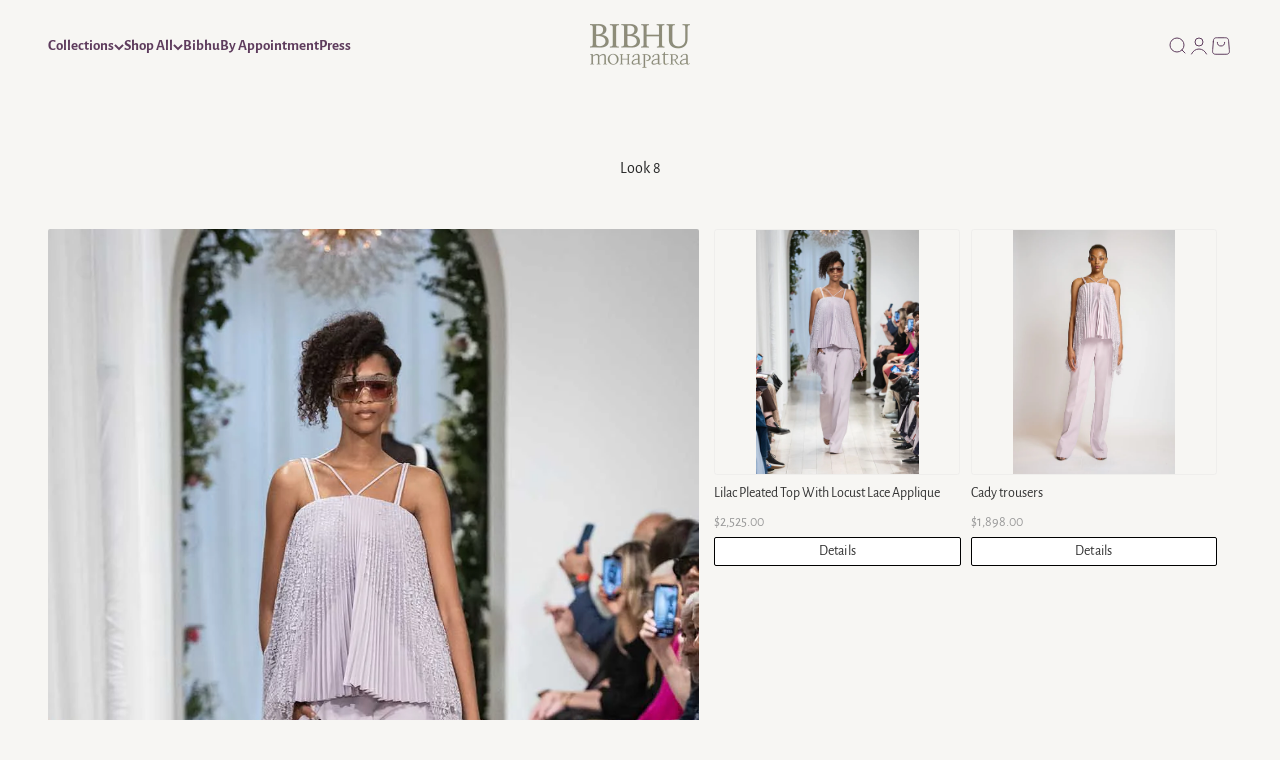

--- FILE ---
content_type: text/html; charset=utf-8
request_url: https://aura-apps.com/shoppable/engine/index.php?dispatch=fashion_pack_look.look_data&shop=bibhu-mohapatra.myshopify.com&id=61425&look_book=false
body_size: 3051
content:
{"id":"61425","fashion_looks_popups":"    <div class=\"lookbook-popup\" data-id=\"61425\" data-title=\"Look 8\">\r\n        <div class=\"image-map-pro-container look\" data-id=\"61425\" data-gallery-name=\"Look 8\" data-handle=\"look-8\"><\/div>\r\n        <div class=\"hotspot-modal\">\r\n            <div class=\"hotspot-modal__caption ng-binding\"><\/div>\r\n            <div class=\"public-hotspot-info-holder\">\r\n                    <div class=\"public-hotspot-info ng-scope for-hotspot-1\" data-pid=\"6883316465731\">\r\n        <div class=\"public-hotspot-info__product-image-holder\">\r\n            <div class=\"public-hotspot-info__product-image-inner\">\r\n                <span class=\"count\">1<\/span>\r\n                <a class=\"public-hotspot-info__product-image\" style=\"background-image: url(&quot;https:\/\/cdn.shopify.com\/s\/files\/1\/0050\/4371\/6163\/products\/bm40-04-3004_6adde5e8-5413-4221-b72b-f03f85c08fef_600x600.jpg?v=1696174014&quot;);\" href=\"\/products\/lilac-pleated-top-with-locust-lace-applique\" target=\"_blank\"><\/a>\r\n            <\/div>\r\n        <\/div>\r\n        <div class=\"public-hotspot-info__first-line\">\r\n            <span class=\"public-hotspot-info__price\">$2,525.00<\/span>\r\n        <\/div>\r\n        <div class=\"public-hotspot-info__second-line ng-binding\">Lilac Pleated Top With Locust Lace Applique<\/div>\r\n\r\n        <div class=\"public-hotspot-dropdown\">\r\n            <div class=\"public-hotspot-dropbtn\"><\/div>\r\n            <div class=\"public-hotspot-dropdown-content\"><\/div>\r\n        <\/div>\r\n        <div class=\"public-hotspot-wrapper-actions\">\r\n            <div class=\"public-hotspot-wrapper-actions-add-to-cart\">\r\n                <a href=\"#\" class=\"public-hotspot-info__btn-cart\">\r\n                    <span class=\"snpt-cta-btn_txt\"><\/span>\r\n                <\/a>\r\n            <\/div>\r\n            <div class=\"public-hotspot-wrapper-actions-details\">\r\n                <a href=\"\/products\/lilac-pleated-top-with-locust-lace-applique\" target=\"_blank\" class=\"public-hotspot-info__btn-details\">\r\n                    <span class=\"snpt-cta-btn_txt\">Details<\/span>\r\n                <\/a>\r\n            <\/div>\r\n        <\/div>\r\n\r\n    <\/div>    <div class=\"public-hotspot-info ng-scope for-hotspot-1\" data-pid=\"6883316498499\">\r\n        <div class=\"public-hotspot-info__product-image-holder\">\r\n            <div class=\"public-hotspot-info__product-image-inner\">\r\n                <span class=\"count\">2<\/span>\r\n                <a class=\"public-hotspot-info__product-image\" style=\"background-image: url(&quot;https:\/\/cdn.shopify.com\/s\/files\/1\/0050\/4371\/6163\/files\/bm40-04-3004f_b889ec85-4781-4cbe-8187-7e859080bed1_600x600.jpg?v=1695722115&quot;);\" href=\"\/products\/cady-trousers\" target=\"_blank\"><\/a>\r\n            <\/div>\r\n        <\/div>\r\n        <div class=\"public-hotspot-info__first-line\">\r\n            <span class=\"public-hotspot-info__price\">$1,898.00<\/span>\r\n        <\/div>\r\n        <div class=\"public-hotspot-info__second-line ng-binding\">Cady trousers<\/div>\r\n\r\n        <div class=\"public-hotspot-dropdown\">\r\n            <div class=\"public-hotspot-dropbtn\"><\/div>\r\n            <div class=\"public-hotspot-dropdown-content\"><\/div>\r\n        <\/div>\r\n        <div class=\"public-hotspot-wrapper-actions\">\r\n            <div class=\"public-hotspot-wrapper-actions-add-to-cart\">\r\n                <a href=\"#\" class=\"public-hotspot-info__btn-cart\">\r\n                    <span class=\"snpt-cta-btn_txt\"><\/span>\r\n                <\/a>\r\n            <\/div>\r\n            <div class=\"public-hotspot-wrapper-actions-details\">\r\n                <a href=\"\/products\/cady-trousers\" target=\"_blank\" class=\"public-hotspot-info__btn-details\">\r\n                    <span class=\"snpt-cta-btn_txt\">Details<\/span>\r\n                <\/a>\r\n            <\/div>\r\n        <\/div>\r\n\r\n    <\/div>\r\n            <\/div>\r\n        <\/div>\r\n    <\/div>","custom_css":".imp-shape-container {\r\n    left: 75;\r\n    top: 75;\r\n    width: 100%;\r\n    height: 100%;\r\n    z-index: 2;\r\n}\r\n\r\n .iziModal-header.iziModal-noSubtitle .iziModal-header-title {\r\n    display: none;\r\n}","gallery_name":"Look 8","instagram_name":"","look_products":"[{\"index\":1,\"id\":6883316465731,\"link\":\"\\\/products\\\/lilac-pleated-top-with-locust-lace-applique\",\"img\":\"https:\\\/\\\/cdn.shopify.com\\\/s\\\/files\\\/1\\\/0050\\\/4371\\\/6163\\\/products\\\/bm40-04-3004_6adde5e8-5413-4221-b72b-f03f85c08fef_600x600.jpg?v=1696174014\",\"title\":\"Lilac Pleated Top With Locust Lace Applique\",\"price\":\"$2,525.00\",\"data\":{\"id\":6883316465731,\"variants\":[{\"id\":40628425261123,\"title\":\"0 \\\/ Lilac\",\"image_id\":null,\"price\":\"2525.00\",\"inventory_policy\":\"deny\",\"inventory_management\":null,\"inventory_quantity\":0,\"compare_at_price\":null,\"multicurrency_prices\":{\"main\":{\"USD\":\"2525.00\"}}},{\"id\":40628425293891,\"title\":\"0 \\\/ Black\",\"image_id\":null,\"price\":\"2525.00\",\"inventory_policy\":\"deny\",\"inventory_management\":null,\"inventory_quantity\":0,\"compare_at_price\":null,\"multicurrency_prices\":{\"main\":{\"USD\":\"2525.00\"}}},{\"id\":40628425326659,\"title\":\"0 \\\/ Berry\",\"image_id\":null,\"price\":\"2525.00\",\"inventory_policy\":\"deny\",\"inventory_management\":null,\"inventory_quantity\":0,\"compare_at_price\":null,\"multicurrency_prices\":{\"main\":{\"USD\":\"2525.00\"}}},{\"id\":40628425359427,\"title\":\"2 \\\/ Lilac\",\"image_id\":null,\"price\":\"2525.00\",\"inventory_policy\":\"deny\",\"inventory_management\":null,\"inventory_quantity\":0,\"compare_at_price\":null,\"multicurrency_prices\":{\"main\":{\"USD\":\"2525.00\"}}},{\"id\":40628425392195,\"title\":\"2 \\\/ Black\",\"image_id\":null,\"price\":\"2525.00\",\"inventory_policy\":\"deny\",\"inventory_management\":null,\"inventory_quantity\":0,\"compare_at_price\":null,\"multicurrency_prices\":{\"main\":{\"USD\":\"2525.00\"}}},{\"id\":40628425424963,\"title\":\"2 \\\/ Berry\",\"image_id\":null,\"price\":\"2525.00\",\"inventory_policy\":\"deny\",\"inventory_management\":null,\"inventory_quantity\":0,\"compare_at_price\":null,\"multicurrency_prices\":{\"main\":{\"USD\":\"2525.00\"}}},{\"id\":40628425457731,\"title\":\"4 \\\/ Lilac\",\"image_id\":null,\"price\":\"2525.00\",\"inventory_policy\":\"deny\",\"inventory_management\":null,\"inventory_quantity\":0,\"compare_at_price\":null,\"multicurrency_prices\":{\"main\":{\"USD\":\"2525.00\"}}},{\"id\":40628425490499,\"title\":\"4 \\\/ Black\",\"image_id\":null,\"price\":\"2525.00\",\"inventory_policy\":\"deny\",\"inventory_management\":null,\"inventory_quantity\":0,\"compare_at_price\":null,\"multicurrency_prices\":{\"main\":{\"USD\":\"2525.00\"}}},{\"id\":40628425523267,\"title\":\"4 \\\/ Berry\",\"image_id\":null,\"price\":\"2525.00\",\"inventory_policy\":\"deny\",\"inventory_management\":null,\"inventory_quantity\":0,\"compare_at_price\":null,\"multicurrency_prices\":{\"main\":{\"USD\":\"2525.00\"}}},{\"id\":40628425556035,\"title\":\"6 \\\/ Lilac\",\"image_id\":null,\"price\":\"2525.00\",\"inventory_policy\":\"deny\",\"inventory_management\":null,\"inventory_quantity\":0,\"compare_at_price\":null,\"multicurrency_prices\":{\"main\":{\"USD\":\"2525.00\"}}},{\"id\":40628425588803,\"title\":\"6 \\\/ Black\",\"image_id\":null,\"price\":\"2525.00\",\"inventory_policy\":\"deny\",\"inventory_management\":null,\"inventory_quantity\":0,\"compare_at_price\":null,\"multicurrency_prices\":{\"main\":{\"USD\":\"2525.00\"}}},{\"id\":40628425621571,\"title\":\"6 \\\/ Berry\",\"image_id\":null,\"price\":\"2525.00\",\"inventory_policy\":\"deny\",\"inventory_management\":null,\"inventory_quantity\":0,\"compare_at_price\":null,\"multicurrency_prices\":{\"main\":{\"USD\":\"2525.00\"}}},{\"id\":40628425654339,\"title\":\"8 \\\/ Lilac\",\"image_id\":null,\"price\":\"2525.00\",\"inventory_policy\":\"deny\",\"inventory_management\":null,\"inventory_quantity\":0,\"compare_at_price\":null,\"multicurrency_prices\":{\"main\":{\"USD\":\"2525.00\"}}},{\"id\":40628425687107,\"title\":\"8 \\\/ Black\",\"image_id\":null,\"price\":\"2525.00\",\"inventory_policy\":\"deny\",\"inventory_management\":null,\"inventory_quantity\":0,\"compare_at_price\":null,\"multicurrency_prices\":{\"main\":{\"USD\":\"2525.00\"}}},{\"id\":40628425719875,\"title\":\"8 \\\/ Berry\",\"image_id\":null,\"price\":\"2525.00\",\"inventory_policy\":\"deny\",\"inventory_management\":null,\"inventory_quantity\":0,\"compare_at_price\":null,\"multicurrency_prices\":{\"main\":{\"USD\":\"2525.00\"}}},{\"id\":40628425752643,\"title\":\"10 \\\/ Lilac\",\"image_id\":null,\"price\":\"2525.00\",\"inventory_policy\":\"deny\",\"inventory_management\":null,\"inventory_quantity\":0,\"compare_at_price\":null,\"multicurrency_prices\":{\"main\":{\"USD\":\"2525.00\"}}},{\"id\":40628425785411,\"title\":\"10 \\\/ Black\",\"image_id\":null,\"price\":\"2525.00\",\"inventory_policy\":\"deny\",\"inventory_management\":null,\"inventory_quantity\":0,\"compare_at_price\":null,\"multicurrency_prices\":{\"main\":{\"USD\":\"2525.00\"}}},{\"id\":40628425818179,\"title\":\"10 \\\/ Berry\",\"image_id\":null,\"price\":\"2525.00\",\"inventory_policy\":\"deny\",\"inventory_management\":null,\"inventory_quantity\":0,\"compare_at_price\":null,\"multicurrency_prices\":{\"main\":{\"USD\":\"2525.00\"}}},{\"id\":40628425850947,\"title\":\"12 \\\/ Lilac\",\"image_id\":null,\"price\":\"2525.00\",\"inventory_policy\":\"deny\",\"inventory_management\":null,\"inventory_quantity\":0,\"compare_at_price\":null,\"multicurrency_prices\":{\"main\":{\"USD\":\"2525.00\"}}},{\"id\":40628425883715,\"title\":\"12 \\\/ Black\",\"image_id\":null,\"price\":\"2525.00\",\"inventory_policy\":\"deny\",\"inventory_management\":null,\"inventory_quantity\":0,\"compare_at_price\":null,\"multicurrency_prices\":{\"main\":{\"USD\":\"2525.00\"}}},{\"id\":40628425916483,\"title\":\"12 \\\/ Berry\",\"image_id\":null,\"price\":\"2525.00\",\"inventory_policy\":\"deny\",\"inventory_management\":null,\"inventory_quantity\":0,\"compare_at_price\":null,\"multicurrency_prices\":{\"main\":{\"USD\":\"2525.00\"}}},{\"id\":40628425949251,\"title\":\"14 \\\/ Lilac\",\"image_id\":null,\"price\":\"2525.00\",\"inventory_policy\":\"deny\",\"inventory_management\":null,\"inventory_quantity\":0,\"compare_at_price\":null,\"multicurrency_prices\":{\"main\":{\"USD\":\"2525.00\"}}},{\"id\":40628425982019,\"title\":\"14 \\\/ Black\",\"image_id\":null,\"price\":\"2525.00\",\"inventory_policy\":\"deny\",\"inventory_management\":null,\"inventory_quantity\":0,\"compare_at_price\":null,\"multicurrency_prices\":{\"main\":{\"USD\":\"2525.00\"}}},{\"id\":40628426014787,\"title\":\"14 \\\/ Berry\",\"image_id\":null,\"price\":\"2525.00\",\"inventory_policy\":\"deny\",\"inventory_management\":null,\"inventory_quantity\":0,\"compare_at_price\":null,\"multicurrency_prices\":{\"main\":{\"USD\":\"2525.00\"}}},{\"id\":40628426047555,\"title\":\"16 \\\/ Lilac\",\"image_id\":null,\"price\":\"2525.00\",\"inventory_policy\":\"deny\",\"inventory_management\":null,\"inventory_quantity\":0,\"compare_at_price\":null,\"multicurrency_prices\":{\"main\":{\"USD\":\"2525.00\"}}},{\"id\":40628426080323,\"title\":\"16 \\\/ Black\",\"image_id\":null,\"price\":\"2525.00\",\"inventory_policy\":\"deny\",\"inventory_management\":null,\"inventory_quantity\":0,\"compare_at_price\":null,\"multicurrency_prices\":{\"main\":{\"USD\":\"2525.00\"}}},{\"id\":40628426113091,\"title\":\"16 \\\/ Berry\",\"image_id\":null,\"price\":\"2525.00\",\"inventory_policy\":\"deny\",\"inventory_management\":null,\"inventory_quantity\":0,\"compare_at_price\":null,\"multicurrency_prices\":{\"main\":{\"USD\":\"2525.00\"}}}],\"images\":[{\"id\":31195514011715,\"src\":\"https:\\\/\\\/cdn.shopify.com\\\/s\\\/files\\\/1\\\/0050\\\/4371\\\/6163\\\/products\\\/bm40-04-3004_6adde5e8-5413-4221-b72b-f03f85c08fef.jpg?v=1696174014\"},{\"id\":31195513913411,\"src\":\"https:\\\/\\\/cdn.shopify.com\\\/s\\\/files\\\/1\\\/0050\\\/4371\\\/6163\\\/products\\\/bm40-04-3004f_60145bab-2b1b-4d9d-a864-a39181ea0d99.jpg?v=1696174014\"},{\"id\":31195513946179,\"src\":\"https:\\\/\\\/cdn.shopify.com\\\/s\\\/files\\\/1\\\/0050\\\/4371\\\/6163\\\/products\\\/bm40-04-3004s_183ac776-299f-4fa9-87b9-b264c4dd6ebf.jpg?v=1695897340\"},{\"id\":31195513978947,\"src\":\"https:\\\/\\\/cdn.shopify.com\\\/s\\\/files\\\/1\\\/0050\\\/4371\\\/6163\\\/products\\\/bm40-04-3004b_c876de16-e256-4b90-94f8-8996384f7141.jpg?v=1695897340\"}],\"vendor\":\"Tops\"},\"pre_selected_variant\":\"40628425261123\"},{\"index\":2,\"id\":6883316498499,\"link\":\"\\\/products\\\/cady-trousers\",\"img\":\"https:\\\/\\\/cdn.shopify.com\\\/s\\\/files\\\/1\\\/0050\\\/4371\\\/6163\\\/files\\\/bm40-04-3004f_b889ec85-4781-4cbe-8187-7e859080bed1_600x600.jpg?v=1695722115\",\"title\":\"Cady trousers\",\"price\":\"$1,898.00\",\"data\":{\"id\":6883316498499,\"variants\":[{\"id\":40628426145859,\"title\":\"0 \\\/ Lilac\",\"image_id\":null,\"price\":\"1898.00\",\"inventory_policy\":\"deny\",\"inventory_management\":null,\"inventory_quantity\":0,\"compare_at_price\":null,\"multicurrency_prices\":{\"main\":{\"USD\":\"1898.00\"}}},{\"id\":40628426178627,\"title\":\"0 \\\/ Black\",\"image_id\":null,\"price\":\"1898.00\",\"inventory_policy\":\"deny\",\"inventory_management\":null,\"inventory_quantity\":0,\"compare_at_price\":null,\"multicurrency_prices\":{\"main\":{\"USD\":\"1898.00\"}}},{\"id\":40628426211395,\"title\":\"0 \\\/ Berry\",\"image_id\":null,\"price\":\"1898.00\",\"inventory_policy\":\"deny\",\"inventory_management\":null,\"inventory_quantity\":0,\"compare_at_price\":null,\"multicurrency_prices\":{\"main\":{\"USD\":\"1898.00\"}}},{\"id\":40628426244163,\"title\":\"2 \\\/ Lilac\",\"image_id\":null,\"price\":\"1898.00\",\"inventory_policy\":\"deny\",\"inventory_management\":null,\"inventory_quantity\":0,\"compare_at_price\":null,\"multicurrency_prices\":{\"main\":{\"USD\":\"1898.00\"}}},{\"id\":40628426276931,\"title\":\"2 \\\/ Black\",\"image_id\":null,\"price\":\"1898.00\",\"inventory_policy\":\"deny\",\"inventory_management\":null,\"inventory_quantity\":0,\"compare_at_price\":null,\"multicurrency_prices\":{\"main\":{\"USD\":\"1898.00\"}}},{\"id\":40628426309699,\"title\":\"2 \\\/ Berry\",\"image_id\":null,\"price\":\"1898.00\",\"inventory_policy\":\"deny\",\"inventory_management\":null,\"inventory_quantity\":0,\"compare_at_price\":null,\"multicurrency_prices\":{\"main\":{\"USD\":\"1898.00\"}}},{\"id\":40628426342467,\"title\":\"4 \\\/ Lilac\",\"image_id\":null,\"price\":\"1898.00\",\"inventory_policy\":\"deny\",\"inventory_management\":null,\"inventory_quantity\":0,\"compare_at_price\":null,\"multicurrency_prices\":{\"main\":{\"USD\":\"1898.00\"}}},{\"id\":40628426375235,\"title\":\"4 \\\/ Black\",\"image_id\":null,\"price\":\"1898.00\",\"inventory_policy\":\"deny\",\"inventory_management\":null,\"inventory_quantity\":0,\"compare_at_price\":null,\"multicurrency_prices\":{\"main\":{\"USD\":\"1898.00\"}}},{\"id\":40628426408003,\"title\":\"4 \\\/ Berry\",\"image_id\":null,\"price\":\"1898.00\",\"inventory_policy\":\"deny\",\"inventory_management\":null,\"inventory_quantity\":0,\"compare_at_price\":null,\"multicurrency_prices\":{\"main\":{\"USD\":\"1898.00\"}}},{\"id\":40628426440771,\"title\":\"6 \\\/ Lilac\",\"image_id\":null,\"price\":\"1898.00\",\"inventory_policy\":\"deny\",\"inventory_management\":null,\"inventory_quantity\":0,\"compare_at_price\":null,\"multicurrency_prices\":{\"main\":{\"USD\":\"1898.00\"}}},{\"id\":40628426473539,\"title\":\"6 \\\/ Black\",\"image_id\":null,\"price\":\"1898.00\",\"inventory_policy\":\"deny\",\"inventory_management\":null,\"inventory_quantity\":0,\"compare_at_price\":null,\"multicurrency_prices\":{\"main\":{\"USD\":\"1898.00\"}}},{\"id\":40628426506307,\"title\":\"6 \\\/ Berry\",\"image_id\":null,\"price\":\"1898.00\",\"inventory_policy\":\"deny\",\"inventory_management\":null,\"inventory_quantity\":0,\"compare_at_price\":null,\"multicurrency_prices\":{\"main\":{\"USD\":\"1898.00\"}}},{\"id\":40628426539075,\"title\":\"8 \\\/ Lilac\",\"image_id\":null,\"price\":\"1898.00\",\"inventory_policy\":\"deny\",\"inventory_management\":null,\"inventory_quantity\":0,\"compare_at_price\":null,\"multicurrency_prices\":{\"main\":{\"USD\":\"1898.00\"}}},{\"id\":40628426571843,\"title\":\"8 \\\/ Black\",\"image_id\":null,\"price\":\"1898.00\",\"inventory_policy\":\"deny\",\"inventory_management\":null,\"inventory_quantity\":0,\"compare_at_price\":null,\"multicurrency_prices\":{\"main\":{\"USD\":\"1898.00\"}}},{\"id\":40628426604611,\"title\":\"8 \\\/ Berry\",\"image_id\":null,\"price\":\"1898.00\",\"inventory_policy\":\"deny\",\"inventory_management\":null,\"inventory_quantity\":0,\"compare_at_price\":null,\"multicurrency_prices\":{\"main\":{\"USD\":\"1898.00\"}}},{\"id\":40628426637379,\"title\":\"10 \\\/ Lilac\",\"image_id\":null,\"price\":\"1898.00\",\"inventory_policy\":\"deny\",\"inventory_management\":null,\"inventory_quantity\":0,\"compare_at_price\":null,\"multicurrency_prices\":{\"main\":{\"USD\":\"1898.00\"}}},{\"id\":40628426670147,\"title\":\"10 \\\/ Black\",\"image_id\":null,\"price\":\"1898.00\",\"inventory_policy\":\"deny\",\"inventory_management\":null,\"inventory_quantity\":0,\"compare_at_price\":null,\"multicurrency_prices\":{\"main\":{\"USD\":\"1898.00\"}}},{\"id\":40628426702915,\"title\":\"10 \\\/ Berry\",\"image_id\":null,\"price\":\"1898.00\",\"inventory_policy\":\"deny\",\"inventory_management\":null,\"inventory_quantity\":0,\"compare_at_price\":null,\"multicurrency_prices\":{\"main\":{\"USD\":\"1898.00\"}}},{\"id\":40628426735683,\"title\":\"12 \\\/ Lilac\",\"image_id\":null,\"price\":\"1898.00\",\"inventory_policy\":\"deny\",\"inventory_management\":null,\"inventory_quantity\":0,\"compare_at_price\":null,\"multicurrency_prices\":{\"main\":{\"USD\":\"1898.00\"}}},{\"id\":40628426768451,\"title\":\"12 \\\/ Black\",\"image_id\":null,\"price\":\"1898.00\",\"inventory_policy\":\"deny\",\"inventory_management\":null,\"inventory_quantity\":0,\"compare_at_price\":null,\"multicurrency_prices\":{\"main\":{\"USD\":\"1898.00\"}}},{\"id\":40628426801219,\"title\":\"12 \\\/ Berry\",\"image_id\":null,\"price\":\"1898.00\",\"inventory_policy\":\"deny\",\"inventory_management\":null,\"inventory_quantity\":0,\"compare_at_price\":null,\"multicurrency_prices\":{\"main\":{\"USD\":\"1898.00\"}}},{\"id\":40628426833987,\"title\":\"14 \\\/ Lilac\",\"image_id\":null,\"price\":\"1898.00\",\"inventory_policy\":\"deny\",\"inventory_management\":null,\"inventory_quantity\":0,\"compare_at_price\":null,\"multicurrency_prices\":{\"main\":{\"USD\":\"1898.00\"}}},{\"id\":40628426866755,\"title\":\"14 \\\/ Black\",\"image_id\":null,\"price\":\"1898.00\",\"inventory_policy\":\"deny\",\"inventory_management\":null,\"inventory_quantity\":0,\"compare_at_price\":null,\"multicurrency_prices\":{\"main\":{\"USD\":\"1898.00\"}}},{\"id\":40628426899523,\"title\":\"14 \\\/ Berry\",\"image_id\":null,\"price\":\"1898.00\",\"inventory_policy\":\"deny\",\"inventory_management\":null,\"inventory_quantity\":0,\"compare_at_price\":null,\"multicurrency_prices\":{\"main\":{\"USD\":\"1898.00\"}}},{\"id\":40628426932291,\"title\":\"16 \\\/ Lilac\",\"image_id\":null,\"price\":\"1898.00\",\"inventory_policy\":\"deny\",\"inventory_management\":null,\"inventory_quantity\":0,\"compare_at_price\":null,\"multicurrency_prices\":{\"main\":{\"USD\":\"1898.00\"}}},{\"id\":40628426965059,\"title\":\"16 \\\/ Black\",\"image_id\":null,\"price\":\"1898.00\",\"inventory_policy\":\"deny\",\"inventory_management\":null,\"inventory_quantity\":0,\"compare_at_price\":null,\"multicurrency_prices\":{\"main\":{\"USD\":\"1898.00\"}}},{\"id\":40628426997827,\"title\":\"16 \\\/ Berry\",\"image_id\":null,\"price\":\"1898.00\",\"inventory_policy\":\"deny\",\"inventory_management\":null,\"inventory_quantity\":0,\"compare_at_price\":null,\"multicurrency_prices\":{\"main\":{\"USD\":\"1898.00\"}}}],\"images\":[{\"id\":31197490413635,\"src\":\"https:\\\/\\\/cdn.shopify.com\\\/s\\\/files\\\/1\\\/0050\\\/4371\\\/6163\\\/files\\\/bm40-04-3004f_b889ec85-4781-4cbe-8187-7e859080bed1.jpg?v=1695722115\"},{\"id\":31199370510403,\"src\":\"https:\\\/\\\/cdn.shopify.com\\\/s\\\/files\\\/1\\\/0050\\\/4371\\\/6163\\\/files\\\/bm40-04-3004_e7f116c4-00d1-4c92-b146-a451f9ce6e4f.jpg?v=1695897378\"},{\"id\":31197490348099,\"src\":\"https:\\\/\\\/cdn.shopify.com\\\/s\\\/files\\\/1\\\/0050\\\/4371\\\/6163\\\/files\\\/bm40-04-3004s_4a5b598a-5026-4028-a56b-49b04e94057c.jpg?v=1695897378\"},{\"id\":31197490380867,\"src\":\"https:\\\/\\\/cdn.shopify.com\\\/s\\\/files\\\/1\\\/0050\\\/4371\\\/6163\\\/files\\\/bm40-04-3004b_8fb70d8b-93b7-4d6c-b96c-5f83c6508a49.jpg?v=1695897378\"}],\"vendor\":\"Trousers\"},\"pre_selected_variant\":\"40628426145859\"}]","store_code":"$('.image-map-pro-container[data-id=\"61425\"]').imageMapPro({\"id\":7176,\"editor\":{\"previewMode\":0,\"selected_shape\":\"spot-5028\",\"tool\":\"spot\",\"state\":{\"dragging\":false,\"canvasX\":0,\"canvasY\":0,\"canvasZoom\":1}},\"runtime\":{\"is_fullscreen\":0},\"general\":{\"name\":\"Look 8\",\"look_url\":\"look-8\",\"look_desc\":\"\",\"dropzone\":0,\"shortcode\":\"\",\"width\":1000,\"height\":1500,\"naturalWidth\":1000,\"naturalHeight\":1500,\"responsive\":1,\"preserve_quality\":1,\"pageload_animation\":\"none\",\"late_initialization\":0,\"center_image_map\":1},\"image\":{\"url\":\"https:\/\/cdn.shopify.com\/s\/files\/1\/0050\/4371\/6163\/files\/33350-8._look_8.jpg?v=1694957335\"},\"fullscreen\":{\"enable_fullscreen_mode\":0,\"start_in_fullscreen_mode\":0,\"fullscreen_background\":\"#000000\",\"fullscreen_button_position\":1,\"fullscreen_button_type\":\"icon_and_text\",\"fullscreen_button_color\":\"#ffffff\",\"fullscreen_button_text_color\":\"#222222\"},\"tooltips\":{\"sticky_tooltips\":0,\"constrain_tooltips\":1,\"tooltip_animation\":\"fade\",\"fullscreen_tooltips\":\"none\",\"tooltip_background_color\":\"#222222\",\"tooltip_border\":1},\"spots\":[{\"id\":\"spot-6365\",\"title\":\"Lilac Pleated Top With Locust Lace Applique-232\",\"type\":\"spot\",\"x\":6.727,\"y\":4.364,\"width\":44,\"height\":44,\"actions\":{\"mouseover\":\"show-tooltip\",\"click\":\"no-action\",\"link\":\"\/products\/lilac-pleated-top-with-locust-lace-applique\",\"open_link_in_new_window\":1},\"default_style\":{\"opacity\":0.008888888888888889,\"border_radius\":50,\"background_color\":\"#000000\",\"background_opacity\":0.4,\"border_width\":0,\"border_style\":\"solid\",\"border_color\":\"#ffffff\",\"border_opacity\":1,\"fill\":\"#000000\",\"fill_opacity\":0.4,\"stroke_color\":\"#ffffff\",\"stroke_opacity\":0.75,\"stroke_width\":0,\"stroke_dasharray\":\"10 10\",\"stroke_linecap\":\"round\",\"use_icon\":1,\"icon_type\":\"library\",\"icon_svg_path\":\"M409.81,160.113C409.79,71.684,338.136,0,249.725,0C161.276,0,89.583,71.684,89.583,160.113     c0,76.325,119.274,280.238,151.955,334.638c1.72,2.882,4.826,4.641,8.178,4.641c3.351,0,6.468-1.759,8.168-4.631     C290.545,440.361,409.81,236.438,409.81,160.113z M249.716,283.999c-68.303,0-123.915-55.573-123.915-123.895     c0-68.313,55.592-123.895,123.915-123.895s123.876,55.582,123.876,123.895S318.029,283.999,249.716,283.999z\",\"icon_svg_viewbox\":\"0 0 499.392 499.392\",\"icon_fill\":\"#222222\",\"icon_url\":\"\",\"icon_is_pin\":0},\"mouseover_style\":{\"opacity\":0,\"border_radius\":50,\"background_color\":\"#ffffff\",\"background_opacity\":0.4,\"border_width\":0,\"border_style\":\"solid\",\"border_color\":\"#ffffff\",\"border_opacity\":1,\"fill\":\"#ffffff\",\"fill_opacity\":0,\"stroke_color\":\"#ffffff\",\"stroke_opacity\":0.75,\"stroke_width\":0,\"stroke_dasharray\":\"10 10\",\"stroke_linecap\":\"round\",\"icon_fill\":\"#FF7737\"},\"tooltip_style\":{\"border_radius\":0,\"padding\":10,\"background_color\":\"#222222\",\"background_opacity\":1,\"position\":\"right\",\"width\":300,\"auto_width\":0,\"border\":1},\"tooltip_content\":{\"content_type\":\"plain-text\",\"plain_text\":\"Lorem Ipsum\",\"plain_text_color\":\"#222222\",\"product_id\":6883316465731,\"product_title\":\"Lilac Pleated Top With Locust Lace Applique\",\"squares_settings\":{\"containers\":[{\"id\":\"sq-container-403761\",\"settings\":{\"elements\":[{\"settings\":{\"name\":\"Paragraph\",\"iconClass\":\"fa fa-paragraph\"}}]}}]}},\"points\":[],\"vs\":[]},{\"id\":\"spot-5028\",\"title\":\"Cady trousers-234\",\"type\":\"spot\",\"x\":6.364,\"y\":10.546,\"width\":44,\"height\":44,\"actions\":{\"mouseover\":\"show-tooltip\",\"click\":\"no-action\",\"link\":\"\/products\/cady-trousers\",\"open_link_in_new_window\":1},\"default_style\":{\"opacity\":0,\"border_radius\":50,\"background_color\":\"#000000\",\"background_opacity\":0.4,\"border_width\":0,\"border_style\":\"solid\",\"border_color\":\"#ffffff\",\"border_opacity\":1,\"fill\":\"#000000\",\"fill_opacity\":0.4,\"stroke_color\":\"#ffffff\",\"stroke_opacity\":0.75,\"stroke_width\":0,\"stroke_dasharray\":\"10 10\",\"stroke_linecap\":\"round\",\"use_icon\":1,\"icon_type\":\"library\",\"icon_svg_path\":\"M409.81,160.113C409.79,71.684,338.136,0,249.725,0C161.276,0,89.583,71.684,89.583,160.113     c0,76.325,119.274,280.238,151.955,334.638c1.72,2.882,4.826,4.641,8.178,4.641c3.351,0,6.468-1.759,8.168-4.631     C290.545,440.361,409.81,236.438,409.81,160.113z M249.716,283.999c-68.303,0-123.915-55.573-123.915-123.895     c0-68.313,55.592-123.895,123.915-123.895s123.876,55.582,123.876,123.895S318.029,283.999,249.716,283.999z\",\"icon_svg_viewbox\":\"0 0 499.392 499.392\",\"icon_fill\":\"#222222\",\"icon_url\":\"\",\"icon_is_pin\":0},\"mouseover_style\":{\"opacity\":0,\"border_radius\":50,\"background_color\":\"#ffffff\",\"background_opacity\":0.4,\"border_width\":0,\"border_style\":\"solid\",\"border_color\":\"#ffffff\",\"border_opacity\":1,\"fill\":\"#ffffff\",\"fill_opacity\":0,\"stroke_color\":\"#ffffff\",\"stroke_opacity\":0.75,\"stroke_width\":0,\"stroke_dasharray\":\"10 10\",\"stroke_linecap\":\"round\",\"icon_fill\":\"#FF7737\"},\"tooltip_style\":{\"border_radius\":0,\"padding\":10,\"background_color\":\"#222222\",\"background_opacity\":1,\"position\":\"right\",\"width\":300,\"auto_width\":0,\"border\":1},\"tooltip_content\":{\"content_type\":\"plain-text\",\"plain_text\":\"Lorem Ipsum\",\"plain_text_color\":\"#222222\",\"product_id\":6883316498499,\"product_title\":\"Cady trousers\",\"squares_settings\":{\"containers\":[{\"id\":\"sq-container-403761\",\"settings\":{\"elements\":[{\"settings\":{\"name\":\"Paragraph\",\"iconClass\":\"fa fa-paragraph\"}}]}}]}},\"points\":[],\"vs\":[]}]});","is_free":null,"placeholder_path":"https:\/\/aura-apps.com\/shoppable\/engine\/design\/themes\/responsive\/media\/images\/addons\/shoppable_gallery\/placeholder-collection-4_medium.png","shopify_full_domain":"bibhu.com","shop_money_format":"${{amount}}"}